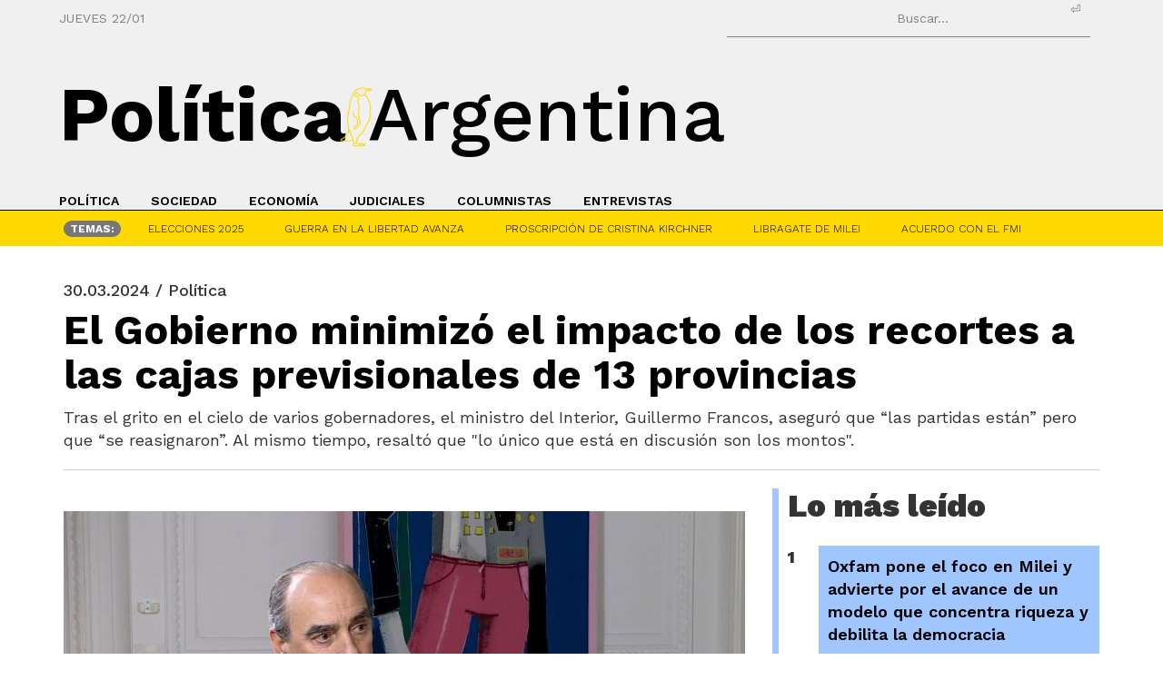

--- FILE ---
content_type: text/html; charset=iso-8859-1
request_url: https://www.politicargentina.com/notas/202403/57451-el-gobierno-minimizo-el-impacto-de-los-recortes-a-las-cajas-previsionales-de-13-provincias.html
body_size: 8833
content:
<!DOCTYPE html>
<html lang="es">
    <head>
        <meta charset="utf-8"/>
        <meta http-equiv="Content-Type" content="text/html; charset=utf-8"/>
        <meta http-equiv="X-UA-Compatible" content="IE=edge">
        <meta name="viewport" content="width=device-width, initial-scale=1">
        <title>El Gobierno minimiz&oacute; el impacto de los recortes a las cajas previsionales de 13 provincias - Pol&iacute;tica Argentina</title>
        <link rel="icon" type="image/png" sizes="32x32" href="/public/images/favicon-32x32.png">
        <link rel="icon" type="image/png" sizes="16x16" href="/public/images/favicon-16x16.png">
        <link rel="manifest" href="/public/scripts/manifest.json">
        <meta name="msapplication-TileColor" content="#ffffff">
        <meta name="msapplication-TileImage" content="/public/images/ms-icon-144x144.png">
        <meta name="theme-color" content="#ffffff">
        <!-- Latest compiled and minified CSS -->
        <link rel="stylesheet" href="https://maxcdn.bootstrapcdn.com/bootstrap/3.3.2/css/bootstrap.min.css">
        <!-- Custom theme -->
        <link href="/public/styles/styles.css?rand=2" rel="stylesheet" type="text/css">
        <!-- Fonts Family -->
        <link rel="preconnect" href="https://fonts.googleapis.com">
        <link rel="preconnect" href="https://fonts.gstatic.com" crossorigin>
        <link href="https://fonts.googleapis.com/css2?family=Work+Sans:ital,wght@0,100..900;1,100..900&display=swap" rel="stylesheet">
        <!--  <link href='https://fonts.googleapis.com/css?family=Roboto:400,100,300,400italic,500,500italic,700,700italic,900,900italic,100italic,300italic&display=swap' rel='stylesheet' type='text/css'>
        <link href='https://fonts.googleapis.com/css?family=Lobster&display=swap' rel='stylesheet' type='text/css'>-->
        <link rel="stylesheet" href="https://maxcdn.bootstrapcdn.com/font-awesome/4.5.0/css/font-awesome.min.css">
	    <link rel="stylesheet" href="/public/js/bxslider/jquery.bxslider.css" type="text/css" />
		<!-- jQuery -->
		<script src="/public/scripts/jquery.js"></script>
        <!-- Bootstrap Core JavaScript -->
		<script src="/public/scripts/bootstrap.min.js"></script>
        <!-- Galeria -->
        <script src="/public/scripts/galleria/galleria-1.2.8.min.js"></script>
		<script src="/public/scripts/custom.js"></script>
		<script src="/js/share.js"></script>

		<meta property="og:image" content="https://www.politicargentina.com/advf/imagenes/editadas/66082ea840f0b_600x400.jpg"/> <meta property="og:title" content="El Gobierno minimizó el impacto de los recortes a las cajas previsionales de 13 provincias"/> <meta property="og:description" content="
	Tras el grito en el cielo de varios gobernadores, el ministro del Interior, Guillermo Francos, aseguró que &amp;ldquo;las partidas están&amp;rdquo; pero que &amp;ldquo;se reasignaron&amp;rdquo;. Al mismo tiempo, resaltó que &quot;lo único que está en discusión son los montos&quot;. 
"/> <meta property="og:url" content="https://www.politicargentina.com/notas/202403/57451-el-gobierno-minimizo-el-impacto-de-los-recortes-a-las-cajas-previsionales-de-13-provincias.html"/> 		<meta name="twitter:card" content="summary_large_image">
		<meta name="twitter:site" content="@pol_arg">
		<meta name="twitter:creator" content="@pol_arg">
		<meta name="twitter:image" content="https://www.politicargentina.com/advf/imagenes/editadas/66082ea840f0b_600x400.jpg"/> <meta name="twitter:title" content="El Gobierno minimiz&amp;oacute; el impacto de los recortes a las cajas previsionales de 13 provincias"/> <meta name="twitter:description" content="
	Tras el grito en el cielo de varios gobernadores, el ministro del Interior, Guillermo Francos, asegur&amp;amp;amp;oacute; que &amp;amp;amp;ldquo;las partidas est&amp;amp;amp;aacute;n&amp;amp;amp;rdquo; pero que &amp;amp;amp;ldquo;se reasignaron&amp;amp;amp;rdquo;. Al mismo tiempo, resalt&amp;amp;amp;oacute; que &amp;amp;amp;quot;lo &amp;amp;amp;uacute;nico que est&amp;amp;amp;aacute; en discusi&amp;amp;amp;oacute;n son los montos&amp;amp;amp;quot;. 
"/> <meta name="twitter:url" content="https://www.politicargentina.com/notas/202403/57451-el-gobierno-minimizo-el-impacto-de-los-recortes-a-las-cajas-previsionales-de-13-provincias.html"/> 		<script type="text/javascript">var _sf_startpt=(new Date()).getTime()</script>
		<!-- Start Alexa Certify Javascript -->
		<script type="text/javascript">
		_atrk_opts = { atrk_acct:"MbRhn1a4KM10Io", domain:"politicargentina.com",dynamic: true};
		(function() { var as = document.createElement('script'); as.type = 'text/javascript'; as.async = true; as.src = "https://d31qbv1cthcecs.cloudfront.net/atrk.js"; var s = document.getElementsByTagName('script')[0];s.parentNode.insertBefore(as, s); })();
		</script>
		<noscript><img src="https://d5nxst8fruw4z.cloudfront.net/atrk.gif?account=MbRhn1a4KM10Io" style="display:none" height="1" width="1" alt="" /></noscript>
		<!-- End Alexa Certify Javascript -->

		<link rel="alternate" type="application/rss+xml" title="Poltica Argentina - Somos la comunidad de debate poltico ms grande del pas - Feed" href="https://www.politicargentina.com/feed/ultimasnoticias.xml" />

	    <script data-ad-client="ca-pub-7516789512841503" async src="https://pagead2.googlesyndication.com/pagead/js/adsbygoogle.js"></script>
    </head>
    <body>

    <div class="header large" id="header">
    <div class="container">
        <!-- Date and Search -->
        <div class="row">
            <div class="col-xs-6">
                <p class="date">
                    <script>
                        var meses = ["01", "02", "03", "04", "05", "06", "07", "08", "09", "10", "11", "12"];
                        var diasSemana = ["DOMINGO", "LUNES", "MARTES", "MIERCOLES", "JUEVES", "VIERNES", "SABADO"];
                        var f = new Date();
                        document.write(diasSemana[f.getDay()] + " " + f.getDate() + "/" + meses[f.getMonth()]);
                    </script>
                </p>
            </div>
            <div class="col-xs-6 text-right">
                <div class="search-box-container">
					<form  action="/buscador.php" id="cse-search-box" name="buscar" >
					  <input type="hidden" name="cx" value="018115852846519507478:pwktr_yvhbg" />
					  <input type="hidden" name="cof" value="FORID:11" />
					  <input type="hidden" name="ie" value="ISO-8859-1" />
					  <input type="search"  class="search-box" placeholder="Buscar..." name="q" id="q" />
					  <span class="enter-icon" onclick="javascript:buscar.submit();">&#9166;</span>
					</form>
                </div>
            </div>
        </div>

        <!-- Logo and Menu Toggle -->
        <div class="logo-container">
            <div class="row">
                <div class="col-xs-9">
                    <div class="logo" id="logo">
                        <a href="https://www.politicargentina.com/">
                            <strong>Pol&iacute;tica</strong> Argentina
                        </a>
                        <div class="logo-overlay"></div>
                    </div>
                </div>
                <div class="col-xs-3 text-right">
                    <div class="menu-toggle" id="menu-toggle">
                        <i class="fa fa-bars" aria-hidden="true"></i>
                    </div>
                </div>
            </div>
        </div>

        <!-- Menu Rows (Visible on Medium and Large Screens) -->
        <div class="row menu-row">
            <div class="col-xs-12">
                <ul>
                                                            <li><a href="/seccion/1/politica">POLÍTICA</a></li>
                                        <li><a href="/seccion/2/sociedad">SOCIEDAD</a></li>
                                        <li><a href="/seccion/3/economia">ECONOMÍA</a></li>
                                        <li><a href="/seccion/4/judiciales">JUDICIALES</a></li>
                                        <li><a href="/seccion/5/columnistas">COLUMNISTAS</a></li>
                                        <li><a href="/seccion/6/entrevistas">ENTREVISTAS</a></li>
                                    </ul>
            </div>
        </div>
            

           
        
                <!-- Collapsed Menu -->
    <div class="menu-collapse" id="menu-collapse">
        <div class="row text-center">
            <div class="col-xs-12"> 
                <div class="logo blanco" id="logo">
                        <a href="https://www.politicargentina.com/">
                            <strong>Pol</strong>Arg
                        </a>
               </div>
            </div>
            <div class="col-xs-12"> 


            <div class=" social-nav">
                    <ul>
                    <li><a target="blank" href="https://www.instagram.com/politicargentina/"><i class="fa fa-instagram"></i></a></li>
                    <li><a target="blank" href="https://www.facebook.com/Politicaargentina?fref=ts"><i class="fa fa-facebook"></i></a></li>
                    <li><a target="blank" href="https://twitter.com/pol_arg"><i class="fa fa-twitter"></i></a></li>
                    <li><a target="blank" href="https://www.youtube.com/user/politicArgentina"><i class="fa fa-youtube"></i></a></li>
                    </ul>
              </div>
              </div>

    </div>



    
    
    
    
        <div class="close-btn" id="close-menu"><i class="fa fa-close"></i></div>
                    <ul class="">
                                                <li><a href="/seccion/1/politica">POLÍTICA</a></li>
                                                <li><a href="/seccion/2/sociedad">SOCIEDAD</a></li>
                                                <li><a href="/seccion/3/economia">ECONOMÍA</a></li>
                                                <li><a href="/seccion/4/judiciales">JUDICIALES</a></li>
                                                <li><a href="/seccion/5/columnistas">COLUMNISTAS</a></li>
                                                <li><a href="/seccion/6/entrevistas">ENTREVISTAS</a></li>
                                            </ul>
                    <ul class="">
                                                <li class="active"><a href="/">AHORA</a></li>
                                                <li><a href="/temas/250-elecciones-2025">ELECCIONES 2025</a></li>
                                                <li><a href="/temas/263-guerra-en-la-libertad-avanza">GUERRA EN LA LIBERTAD AVANZA</a></li>
                                                <li><a href="/temas/257-proscripcion-de-cristina-kirchner">PROSCRIPCIÓN DE CRISTINA KIRCHNER</a></li>
                                                <li><a href="/temas/243-libragate-de-milei">LIBRAGATE DE MILEI</a></li>
                                                <li><a href="/temas/248-acuerdo-con-el-fmi">ACUERDO CON EL FMI</a></li>
                                            </ul>
                    <div class="col-xs-12">
                    <div class="personal">
                    	<ul>
                        	<li><strong>Prensa:</strong><a href="/cdn-cgi/l/email-protection" class="__cf_email__" data-cfemail="dbb2b5bdb49babb4b7b2afb2b8baa9bcbeb5afb2b5baf5b8b4b6">[email&#160;protected]</a></li>
							<li><strong>Consultas:</strong><a href="/cdn-cgi/l/email-protection" class="__cf_email__" data-cfemail="2645494852474552496656494a4f524f454754414348524f48470845494b">[email&#160;protected]</a></li>
                            <li><strong>TelÃ©fono:</strong>5279-5700</li>
                        </ul>
                    </div>
					
                </div>
    </div>

    
    </div>

    <div class="header yellow">
    <div class="container">
    <div class="row menu-row hidden-xs">
                <div class="col-xs-12">
                    <ul class="">
                            <li><span class="badge badge-secondary">TEMAS:</span></li>
                                                                        <li><a href="/temas/250-elecciones-2025">ELECCIONES 2025</a></li>
                                                <li><a href="/temas/263-guerra-en-la-libertad-avanza">GUERRA EN LA LIBERTAD AVANZA</a></li>
                                                <li><a href="/temas/257-proscripcion-de-cristina-kirchner">PROSCRIPCIÓN DE CRISTINA KIRCHNER</a></li>
                                                <li><a href="/temas/243-libragate-de-milei">LIBRAGATE DE MILEI</a></li>
                                                <li><a href="/temas/248-acuerdo-con-el-fmi">ACUERDO CON EL FMI</a></li>
                                            </ul>
                </div>
            </div>        
            </div>
            </div>

    
  
<div id="fb-root"></div>
<script data-cfasync="false" src="/cdn-cgi/scripts/5c5dd728/cloudflare-static/email-decode.min.js"></script><script>(function(d, s, id) {
  var js, fjs = d.getElementsByTagName(s)[0];
  if (d.getElementById(id)) return;
  js = d.createElement(s); js.id = id;
  js.src = 'https://connect.facebook.net/es_ES/sdk.js#xfbml=1&version=v2.11';
  fjs.parentNode.insertBefore(js, fjs);
}(document, 'script', 'facebook-jssdk'));</script>

</div>
    <script src="https://code.jquery.com/jquery-3.6.0.min.js"></script>
    <script>
        $(document).ready(function () {
            // Resize header on scroll
            $(window).on('scroll', function () {
                if ($(window).scrollTop() > 100) {
                    $('#header').removeClass('large').addClass('small');
                } else {
                    $('#header').removeClass('small').addClass('large');
                }
            });

            // Toggle menu
            $('#menu-toggle').on('click', function () {
                $('#menu-collapse').fadeIn();
            });

            $('#close-menu').on('click', function () {
                $('#menu-collapse').fadeOut();
            });

            // Toggle search bar
            $('#search-toggle').on('click', function () {
                $('#search-bar').slideToggle();
            });


        });
    </script>

    <script>
    $(document).ready(function () {
    const $logo = $('#logo');
    const $overlay = $('.logo-overlay');
    const $menuToggle = $('#menu-toggle');
    const $header = $('#header');
    const scrollThreshold = 100;
    const imageCount = 15;
    let isScrolled = false;

    // Load random overlay image
    const randomIndex = Math.floor(Math.random() * imageCount) + 1;
    const randomImage = `/public/images/logo_overlays/image${randomIndex}.png`;
    $overlay.css('background-image', `url(${randomImage})`);

    // Helper function to position overlay correctly
    function positionOverlay() {
        const logoWidth = $logo.outerWidth();
        const overlayWidth = $overlay.outerWidth();
        const strongWidth = $logo.find('a strong').outerWidth();

        if (isScrolled) {
            // Collapsed state: Align after "Pol" in "PolArg"
            $overlay.css({
                left: `${strongWidth + 40}px`,
                transform: 'translateY(-50%)'
            });
        } else {
            // Expanded state: Center overlay
            const centerPosition = logoWidth / 2 - overlayWidth / 2;
            $overlay.css({
                left: `${centerPosition - 30}px`,
                transform: 'translate(-50%, -50%)'
            });
        }
    }

    // Ensure collapsed logo and menu toggle behavior
    function checkScreenSize() {
        if ($(window).width() <= 480) {
            $logo.addClass('scrolled');
            $logo.find('a').html('<strong>Pol</strong>Arg');
            $overlay.css({ width: '80px', height: '80px' });
            positionOverlay();
        } else if (!isScrolled) {
            $logo.removeClass('scrolled');
            $logo.find('a').html('<strong>Pol&iacute;tica</strong> Argentina');
            $overlay.css({ width: '100px', height: '100px' });
            positionOverlay();
        }
    }

    // Adjust header on scroll
    $(window).on('scroll', function () {
        const scrolledDown = $(this).scrollTop() > scrollThreshold;

        if ($(window).width() > 480) { // Only allow scroll effect on larger screens
            if (scrolledDown !== isScrolled) {
                isScrolled = scrolledDown;

                if (isScrolled) {
                    $header.removeClass('large').addClass('small');
                    $logo.addClass('scrolled');
                    $logo.find('a').html('<strong>Pol</strong>Arg');
                    $overlay.css({ width: '100px', height: '100px' });
                } else {
                    $header.removeClass('small').addClass('large');
                    $logo.removeClass('scrolled');
                    $logo.find('a').html('<strong>Pol&iacute;tica</strong> Argentina');
                    $overlay.css({ width: '100px', height: '100px' });
                }
                positionOverlay();
            }
        }
    });

    // Menu toggle behavior
    $menuToggle.on('click', function () {
        $('#menu-collapse').fadeIn();
    });

    $('#close-menu').on('click', function () {
        $('#menu-collapse').fadeOut();
    });

    // Position overlay and ensure proper behavior on resize
    $(window).on('resize', function () {
        positionOverlay();
        checkScreenSize();
    });

    // Initial setup
    positionOverlay();
    checkScreenSize();
});


  </script>
<script src="/includes/jwplayer/jwplayer.js" type="text/javascript"></script>


<div class="container" id="interna">
	<div class="row">
    	<div class="col-lg-12">
        	<h4>30.03.2024  / Política</h4>
        	<h1>El Gobierno minimizó el impacto de los recortes a las cajas previsionales de 13 provincias</h1>       	
            <p>
	Tras el grito en el cielo de varios gobernadores, el ministro del Interior, Guillermo Francos, asegur&oacute; que &ldquo;las partidas est&aacute;n&rdquo; pero que &ldquo;se reasignaron&rdquo;. Al mismo tiempo, resalt&oacute; que &quot;lo &uacute;nico que est&aacute; en discusi&oacute;n son los montos&quot;. 
</p>
                    	<hr>
        </div>
    </div>
    <div class="row">
        <div class="col-lg-8 col-sm-8 col-xs-12  ">   
        <div class="toolbar">
        					<div class="head-media clearfix">
	
</div>
                    </div>
        <div class="nota">     
        
		<br />
				<img class="img-responsive" src="https://www.politicargentina.com/advf/imagenes/2024/03/66082e748a431_750x421.jpg" alt=""><br />
<br />
El ministro del Interior, Guillermo Francos, busc&oacute; relativizar este s&aacute;bado el impacto de los recortes por decreto a las cajas previsionales que afectan a 13 provincias, al asegurar que&nbsp;&ldquo;las partidas est&aacute;n&rdquo; pero que &ldquo;se reasignaron&rdquo;.<br />
<div class="codigo_js" style="padding:10px">
<script async src="https://pagead2.googlesyndication.com/pagead/js/adsbygoogle.js"></script>
<!-- PA - cuerpo superior  - responsive -->
<ins class="adsbygoogle"
     style="display:block"
     data-ad-client="ca-pub-7516789512841503"
     data-ad-slot="1190595226"
     data-ad-format="auto"
     data-full-width-responsive="true"></ins>
<script>
     (adsbygoogle = window.adsbygoogle || []).push({});
</script>
</div>

<br />
&ldquo;No es que se eliminaron las partidas para las transferencias a las cajas de jubilaciones no trasferidas, las partidas est&aacute;n, se reasignaron. El dinero va a ir en otras partidas, eso no se ha tocado. Lo &uacute;nico que est&aacute; en discusi&oacute;n son los montos&rdquo;, explic&oacute; el funcionario en di&aacute;logo con Radio Mitre luego de los recientes dichos del gobernador Ignacio Torres.&nbsp;<br />
<br />
En ese sentido, indic&oacute; que hay un problema de &ldquo;stock de la deuda, que no es responsabilidad del actual gobierno&quot;, y agreg&oacute;: &ldquo;Hay deudas del gobierno nacional con las cajas transferidas hace muchos a&ntilde;os, un mont&oacute;n, dif&iacute;cil de clarificar porque hay auditor&iacute;as pendientes&rdquo;.<br />
<br />
<div class="codigo_js" style="padding:10px">
<script async src="https://pagead2.googlesyndication.com/pagead/js/adsbygoogle.js"></script>
<!-- PA - cuerpo medio - responsive -->
<ins class="adsbygoogle"
     style="display:block"
     data-ad-client="ca-pub-7516789512841503"
     data-ad-slot="2653040074"
     data-ad-format="auto"
     data-full-width-responsive="true"></ins>
<script>
     (adsbygoogle = window.adsbygoogle || []).push({});
</script>
</div>

Tras ello, el ministro sostuvo que los montos que el Estado tiene que enviar y lo que las provincias reclaman &ldquo;a veces difiere&rdquo;, y que por eso &ldquo;se est&aacute;n realizando las auditor&iacute;as para dar con los verdaderos montos a transferir&rdquo;. Tambi&eacute;n asegur&oacute; que esto no se trata de un recorte, ya que &ldquo;el dinero va a ir en otras partidas&rdquo;.<br />
<br />
&quot;Lo &uacute;nico que est&aacute; en discusi&oacute;n son los montos a transferir, se est&aacute;n haciendo auditor&iacute;as, qued&eacute;monos tranquilos porque si no, se arma bola de nieve&rdquo;, insisti&oacute;.&nbsp;<br />
<br />
Por &uacute;ltimo, cerr&oacute;: &ldquo;Lo que est&aacute; por ley no se va a dejar de reconocer, s&oacute;lo que para pagarlo tiene que estar claro qu&eacute; es lo que se paga. A veces hay exageraciones en lo que se plantea como necesidad y eso claramente es obligaci&oacute;n del funcionario p&uacute;blico, que tiene que habilitar la transferencia, saber lo que est&aacute; debitando y cu&aacute;l es el monto&rdquo;.<br />
<div class="codigo_js" style="padding:10px">
<script async src="https://pagead2.googlesyndication.com/pagead/js/adsbygoogle.js"></script>
<!-- PA - cuerpo inferior - responsive -->
<ins class="adsbygoogle"
     style="display:block"
     data-ad-client="ca-pub-7516789512841503"
     data-ad-slot="5087631726"
     data-ad-format="auto"
     data-full-width-responsive="true"></ins>
<script>
     (adsbygoogle = window.adsbygoogle || []).push({});
</script> 
</div>

<br />
Las partidas para las cajas no transferidas est&aacute;n previstas por presupuesto nacional. La decisi&oacute;n del recorte afecta a Buenos Aires, Chaco, Chubut, C&oacute;rdoba, Entre R&iacute;os, Formosa, La Pampa, Misiones, Neuqu&eacute;n, Santa Cruz, Santa Fe, Tierra del Fuego y Corrientes.<br />
<br />
Esas cajas pagan las jubilaciones de los empleados p&uacute;blicos provinciales y se financian primariamente con los aportes de los trabajadores, a quienes se les realiza el descuento correspondiente.
		<hr >

				
              <hr />
        <div class="comentarios">
		   <div class="fb-comments" data-href="https://www.politicargentina.com/notas/202403/57451-el-gobierno-minimizo-el-impacto-de-los-recortes-a-las-cajas-previsionales-de-13-provincias.html" href="https://www.politicargentina.com/notas/202403/57451-el-gobierno-minimizo-el-impacto-de-los-recortes-a-las-cajas-previsionales-de-13-provincias.html" data-width="100%" data-num-posts="5"></div>
	    </div>
	   
       </div>         
     </div>
    <div class="col-lg-4 col-sm-4 col-xs-12">
    
	
	    
	
	
		
						<div class="listado-mas-leidos">
		<h4 class="titulo">Lo m&aacute;s le&iacute;do</h4>
		<div class="simil-lista">
						<div class="item clearfix">
				<p class="numero-orden">1</p>
				<p class="contenido"><a href="/notas/202601/71262-oxfam-pone-el-foco-en-milei-y-advierte-por-el-avance-de-un-modelo-que-concentra-riqueza-y-debilita-la-democracia.html" style="color:#000000;">Oxfam pone el foco en Milei y advierte por el avance de un modelo que concentra riqueza y debilita la democracia</a></p>
				<!-- <a href="/notas/202601/71262-oxfam-pone-el-foco-en-milei-y-advierte-por-el-avance-de-un-modelo-que-concentra-riqueza-y-debilita-la-democracia.html"> </a> -->
			</div>
						<div class="item clearfix">
				<p class="numero-orden">2</p>
				<p class="contenido"><a href="/notas/202601/71228-a-once-anos-de-la-muerte-de-alberto-nisman.html" style="color:#000000;">A once años de la muerte de Alberto Nisman</a></p>
				<!-- <a href="/notas/202601/71228-a-once-anos-de-la-muerte-de-alberto-nisman.html"> </a> -->
			</div>
						<div class="item clearfix">
				<p class="numero-orden">3</p>
				<p class="contenido"><a href="/notas/202601/71231-iran-critico-la-decision-de-argentina-de-catalogar-como-terrorista-a-la-fuerza-quds-habra-respuesta.html" style="color:#000000;">Irán criticó la decisión de Argentina de catalogar como terrorista a la Fuerza Quds: “Habrá respuesta”</a></p>
				<!-- <a href="/notas/202601/71231-iran-critico-la-decision-de-argentina-de-catalogar-como-terrorista-a-la-fuerza-quds-habra-respuesta.html"> </a> -->
			</div>
						<div class="item clearfix">
				<p class="numero-orden">4</p>
				<p class="contenido"><a href="/notas/202601/71251-paritarias-en-tension-gremios-nacionales-reclaman-recomposicion-salarial-ante-la-suba-inflacionaria.html" style="color:#000000;">Paritarias en tensión: gremios nacionales reclaman recomposición salarial ante la suba inflacionaria</a></p>
				<!-- <a href="/notas/202601/71251-paritarias-en-tension-gremios-nacionales-reclaman-recomposicion-salarial-ante-la-suba-inflacionaria.html"> </a> -->
			</div>
						<div class="item clearfix">
				<p class="numero-orden">5</p>
				<p class="contenido"><a href="/notas/202601/71204-axel-kicillof-arengo-a-construir-una-alternativa-amplia-y-federal-e-insto-a-recuperar-empleo-industria-y-salarios.html" style="color:#000000;">Axel Kicillof arengó a construir una alternativa "amplia y federal" e instó a recuperar "empleo, industria y salarios" </a></p>
				<!-- <a href="/notas/202601/71204-axel-kicillof-arengo-a-construir-una-alternativa-amplia-y-federal-e-insto-a-recuperar-empleo-industria-y-salarios.html"> </a> -->
			</div>
					</div>
	</div><hr>

			<a href="https://www.instagram.com/anteojosnoon/" target="_blank"><img class="img-responsive" src="https://www.politicargentina.com/advf/imagenes/2023/09/6504a3909a83e.jpg" width="300" height="250" style="      margin: 0 auto;  "  /> </a>		<hr>

			<a href="https://www.lamatanza.gov.ar/" target="_blank"><img class="img-responsive" src="https://www.politicargentina.com/advf/imagenes/2025/02/67b5f7e4d85a7.gif" width="300" height="250" style=" margin: 0 auto; "  /> </a>		<hr>

			<script async src="https://pagead2.googlesyndication.com/pagead/js/adsbygoogle.js"></script>
<!-- PolAr 336x280 -->
<ins class="adsbygoogle"
     style="display:inline-block;width:336px;height:280px"
     data-ad-client="ca-pub-7516789512841503"
     data-ad-slot="5145589871"></ins>
<script>
     (adsbygoogle = window.adsbygoogle || []).push({});
</script> 		<hr>

	    
    </div>
   
			
 <div class="row">
	<div class="col-lg-12">
		<div class="page-header">
			<h2>Más notas de este tema</h2>
		</div>
	</div>
	<div class="clearfix"></div>
		<div class="col-lg-4 col-xs-4">
		<div class="noticias-listas">
			<div class="item">
				<div class="image" style="height:220px;overflow:hidden;">
					<a href="https://www.politicargentina.com/notas/202601/71331-el-ejecutivo-dispuso-la-intervencion-del-puerto-de-ushuaia-y-desato-un-conflicto-judicial-con-el-gobierno-de-melella.html"><img class="img-responsive" src="https://www.politicargentina.com/advf/imagenes/editadas/697243c2d05d3_360x240.jpg"  alt="El Ejecutivo dispuso la intervenci&oacute;n del puerto de Ushuaia y desat&oacute; un conflicto judicial con el gobierno de Melella "></a>
				</div>
				<div class="content">
					<h4>22/01/2026 - DISPUTA</h4>
					<h3><a href="https://www.politicargentina.com/notas/202601/71331-el-ejecutivo-dispuso-la-intervencion-del-puerto-de-ushuaia-y-desato-un-conflicto-judicial-con-el-gobierno-de-melella.html">El Ejecutivo dispuso la intervención del puerto de Ushuaia y desató un conflicto judicial con el gobierno de Melella </a></h3>
				</div>
			</div>                    
		</div>
	</div>
		<div class="col-lg-4 col-xs-4">
		<div class="noticias-listas">
			<div class="item">
				<div class="image" style="height:220px;overflow:hidden;">
					<a href="https://www.politicargentina.com/notas/202601/71330-consejo-de-la-paz-milei-firmo-la-sumision-a-la-onu-de-trump-que-costara-usd-1000-millones.html"><img class="img-responsive" src="https://www.politicargentina.com/advf/imagenes/editadas/69723deb31788_360x240.jpg"  alt="Consejo de la Paz: Milei firm&oacute; la sumisi&oacute;n a la &quot;ONU&quot; de Trump que costar&aacute; USD 1000 millones"></a>
				</div>
				<div class="content">
					<h4>22/01/2026 - Relaciones carnales</h4>
					<h3><a href="https://www.politicargentina.com/notas/202601/71330-consejo-de-la-paz-milei-firmo-la-sumision-a-la-onu-de-trump-que-costara-usd-1000-millones.html">Consejo de la Paz: Milei firmó la sumisión a la "ONU" de Trump que costará USD 1000 millones</a></h3>
				</div>
			</div>                    
		</div>
	</div>
		<div class="col-lg-4 col-xs-4">
		<div class="noticias-listas">
			<div class="item">
				<div class="image" style="height:220px;overflow:hidden;">
					<a href="https://www.politicargentina.com/notas/202601/71325-bregman-a-milei-previsible-basico-arrastrado-y-muy-aburrido.html"><img class="img-responsive" src="https://www.politicargentina.com/advf/imagenes/editadas/6971477a997c0_360x240.jpg"  alt=" Bregman a Milei: &quot;Previsible, b&aacute;sico, arrastrado y muy aburrido”"></a>
				</div>
				<div class="content">
					<h4>21/01/2026 - POLEMICA</h4>
					<h3><a href="https://www.politicargentina.com/notas/202601/71325-bregman-a-milei-previsible-basico-arrastrado-y-muy-aburrido.html"> Bregman a Milei: "Previsible, básico, arrastrado y muy aburrido”</a></h3>
				</div>
			</div>                    
		</div>
	</div>
	</div>

</div>	</div>

 <style>
.footer-banner {     bottom: 0px;    position: fixed;}

.header-banner, .footer-banner {    width: 100%;    z-index: 1031;
    -webkit-backface-visibility: hidden;}

.footer-banner .close-button {    top: -30px;    left: 50%;
    margin-left: 341px;}

.header-banner .close-button, .footer-banner .close-button {
    position: relative;    background: transparent;    color: transparent;
    font-size: 21px;    font-weight: 900;    border-radius: 50%;
    width: 50px;    border: black solid 0px;}

.footer-banner .banner-link {    max-width: 100% width: 728px;
    margin: 0 auto;}
</style>
<div class="footer-banner" data-position="fixed" style="display:none;">

<button class="close-button" onclick="document.getElementsByClassName('footer-banner')[0].style.display = 'none'"></button>

<a class="desktop-version banner-link" href="https://www.hcdiputados-ba.gov.ar/ " target="_blank">
<img class="banner-image desktop-version" src="/public/images/Banner_HCD_728x90.gif">
</a>

</div>

	<div class="footer">
    	<div class="container">
        	<div class="row text-center">
                <div class="col-xs-12">
                <div class="logo blanco" id="logo" style="font-size: 4em !important;">
                        <a href="https://www.politicargentina.com/">
                            <strong>Pol</strong>Arg
                        </a>
               </div>
                </div>
                <div class="col-md-6 col-xs-12">
                    <div class="personal">
                    	<ul>
                        	<li><strong>Prensa:</strong><a href="/cdn-cgi/l/email-protection" class="__cf_email__" data-cfemail="fa93949c95ba8a9596938e93999b889d9f948e93949bd4999597">[email&#160;protected]</a></li>
							<li><strong>Consultas:</strong><a href="/cdn-cgi/l/email-protection" class="__cf_email__" data-cfemail="c7a4a8a9b3a6a4b3a887b7a8abaeb3aea4a6b5a0a2a9b3aea9a6e9a4a8aa">[email&#160;protected]</a></li>
                            <li><strong>Tel&eacute;fono:</strong>5279-5700</li>
                        </ul>
                    </div>
					
                </div>
                <div class="col-md-6 col-xs-12">
                    <div class="social-nav">
                	<ul>
                    <li><a target="blank" href="https://www.instagram.com/politicargentina/"><i class="fa fa-instagram"></i></a></li>
                    <li><a target="blank" href="https://www.facebook.com/Politicaargentina?fref=ts"><i class="fa fa-facebook"></i></a></li>
                    <li><a target="blank" href="https://twitter.com/pol_arg"><i class="fa fa-twitter"></i></a></li>
                    <li><a target="blank" href="https://www.youtube.com/user/politicArgentina"><i class="fa fa-youtube"></i></a></li>
                    </ul>
                    </div>
                </div>
            </div>
            <hr>
            <div class="row">
            	<div class="col-md-12">
                	<p class="derechos">2015 &copy; Pol&iacute;tica Argentina todos los derechos reservados.</p>
					<br />
					<br />
					<br/>
					<Br />
                </div>
            </div>
        </div>
    </div>
<script data-cfasync="false" src="/cdn-cgi/scripts/5c5dd728/cloudflare-static/email-decode.min.js"></script><script type="text/javascript" src="/public/js/fitvids/jquery.fitvids.js"></script>
 <!-- Google tag (gtag.js) -->
<script async src="https://www.googletagmanager.com/gtag/js?id=G-7QVHBQ2XBF"></script>
<script>
  window.dataLayer = window.dataLayer || [];
  function gtag(){dataLayer.push(arguments);}
  gtag('js', new Date());

  gtag('config', 'G-7QVHBQ2XBF');
</script>
 <script type="text/javascript">
	var _sf_async_config={uid:63922,domain:"politicargentina.com",useCanonical:true};
	(function(){
	  function loadChartbeat() {
		window._sf_endpt=(new Date()).getTime();
		var e = document.createElement('script');
		e.setAttribute('language', 'javascript');
		e.setAttribute('type', 'text/javascript');
		e.setAttribute('src', '//static.chartbeat.com/js/chartbeat.js');
		document.body.appendChild(e);
	  }
	  var oldonload = window.onload;
	  window.onload = (typeof window.onload != 'function') ?
		 loadChartbeat : function() { oldonload(); loadChartbeat(); };
	})();

	$(document).ready(function(){	
  $(".fitvid").fitVids();
});
</script>
<script defer src="https://static.cloudflareinsights.com/beacon.min.js/vcd15cbe7772f49c399c6a5babf22c1241717689176015" integrity="sha512-ZpsOmlRQV6y907TI0dKBHq9Md29nnaEIPlkf84rnaERnq6zvWvPUqr2ft8M1aS28oN72PdrCzSjY4U6VaAw1EQ==" data-cf-beacon='{"version":"2024.11.0","token":"282fbd74984a4bb1b60f618420758d5f","r":1,"server_timing":{"name":{"cfCacheStatus":true,"cfEdge":true,"cfExtPri":true,"cfL4":true,"cfOrigin":true,"cfSpeedBrain":true},"location_startswith":null}}' crossorigin="anonymous"></script>
</body>
</html>


--- FILE ---
content_type: text/html; charset=utf-8
request_url: https://www.google.com/recaptcha/api2/aframe
body_size: 268
content:
<!DOCTYPE HTML><html><head><meta http-equiv="content-type" content="text/html; charset=UTF-8"></head><body><script nonce="kMOqNXBlobnyBJyH5lrTBQ">/** Anti-fraud and anti-abuse applications only. See google.com/recaptcha */ try{var clients={'sodar':'https://pagead2.googlesyndication.com/pagead/sodar?'};window.addEventListener("message",function(a){try{if(a.source===window.parent){var b=JSON.parse(a.data);var c=clients[b['id']];if(c){var d=document.createElement('img');d.src=c+b['params']+'&rc='+(localStorage.getItem("rc::a")?sessionStorage.getItem("rc::b"):"");window.document.body.appendChild(d);sessionStorage.setItem("rc::e",parseInt(sessionStorage.getItem("rc::e")||0)+1);localStorage.setItem("rc::h",'1769097792472');}}}catch(b){}});window.parent.postMessage("_grecaptcha_ready", "*");}catch(b){}</script></body></html>